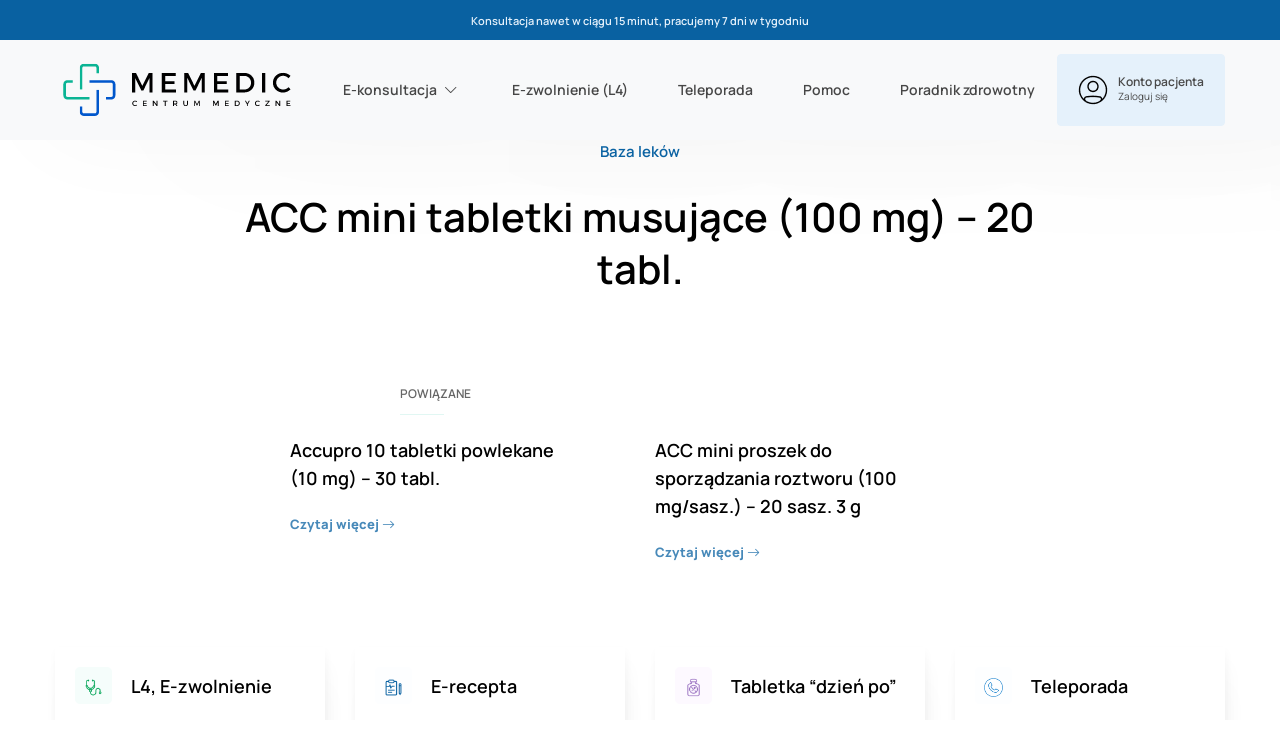

--- FILE ---
content_type: text/html; charset=UTF-8
request_url: https://memedic.pl/lek/acc-mini-tabletki-musujace-100-mg-20-tabl/
body_size: 16132
content:
<!DOCTYPE html><html lang="pl-PL"><head><meta charset="UTF-8"><meta name="viewport" content="width=device-width, initial-scale=1"><link rel="profile" href="https://gmpg.org/xfn/11"><meta name='robots' content='index, follow, max-image-preview:large, max-snippet:-1, max-video-preview:-1' /><style>img:is([sizes="auto" i],[sizes^="auto," i]){contain-intrinsic-size:3000px 1500px}</style> <script data-cfasync="false" data-pagespeed-no-defer>var gtm4wp_datalayer_name = "dataLayer";
	var dataLayer = dataLayer || [];
	const gtm4wp_use_sku_instead = false;
	const gtm4wp_currency = 'PLN';
	const gtm4wp_product_per_impression = 10;
	const gtm4wp_clear_ecommerce = false;</script> <title>ACC mini tabletki musujące (100 mg) - 20 tabl. - Recepta i L4 Online | Konsultacja nawet w 15 min</title><link rel="canonical" href="https://memedic.pl/lek/acc-mini-tabletki-musujace-100-mg-20-tabl/" /><meta property="og:locale" content="pl_PL" /><meta property="og:type" content="article" /><meta property="og:title" content="ACC mini tabletki musujące (100 mg) - 20 tabl. - Recepta i L4 Online | Konsultacja nawet w 15 min" /><meta property="og:url" content="https://memedic.pl/lek/acc-mini-tabletki-musujace-100-mg-20-tabl/" /><meta property="og:site_name" content="Recepta i L4 Online | Konsultacja nawet w 15 min" /><meta property="article:publisher" content="https://www.facebook.com/centrum.memedic/" /><meta property="og:image" content="https://memedic.pl/wp-content/uploads/2022/10/logo.png" /><meta property="og:image:width" content="241" /><meta property="og:image:height" content="55" /><meta property="og:image:type" content="image/png" /><meta name="twitter:card" content="summary_large_image" /> <script type="application/ld+json" class="yoast-schema-graph">{"@context":"https://schema.org","@graph":[{"@type":"TechArticle","@id":"https://memedic.pl/lek/acc-mini-tabletki-musujace-100-mg-20-tabl/#article","isPartOf":{"@id":"https://memedic.pl/lek/acc-mini-tabletki-musujace-100-mg-20-tabl/"},"author":{"name":"Michal Furman","@id":"https://memedic.pl/#/schema/person/8d4520bb68e015f4e473cf0aab999b8a"},"headline":"ACC mini tabletki musujące (100 mg) &#8211; 20 tabl.","datePublished":"2023-04-18T08:08:53+00:00","mainEntityOfPage":{"@id":"https://memedic.pl/lek/acc-mini-tabletki-musujace-100-mg-20-tabl/"},"wordCount":8,"commentCount":0,"publisher":{"@id":"https://memedic.pl/#organization"},"inLanguage":"pl-PL","description":"","articleBody":""},{"@type":"WebPage","@id":"https://memedic.pl/lek/acc-mini-tabletki-musujace-100-mg-20-tabl/","url":"https://memedic.pl/lek/acc-mini-tabletki-musujace-100-mg-20-tabl/","name":"ACC mini tabletki musujące (100 mg) - 20 tabl. - Recepta i L4 Online | Konsultacja nawet w 15 min","isPartOf":{"@id":"https://memedic.pl/#website"},"datePublished":"2023-04-18T08:08:53+00:00","breadcrumb":{"@id":"https://memedic.pl/lek/acc-mini-tabletki-musujace-100-mg-20-tabl/#breadcrumb"},"inLanguage":"pl-PL"},{"@type":"BreadcrumbList","@id":"https://memedic.pl/lek/acc-mini-tabletki-musujace-100-mg-20-tabl/#breadcrumb","itemListElement":[{"@type":"ListItem","position":1,"name":"Strona główna","item":"https://memedic.pl/"},{"@type":"ListItem","position":2,"name":"Leki","item":"https://memedic.pl/lek/"},{"@type":"ListItem","position":3,"name":"ACC mini tabletki musujące (100 mg) &#8211; 20 tabl."}]},{"@type":"WebSite","@id":"https://memedic.pl/#website","url":"https://memedic.pl/","name":"e-Konsultacje i L4 Online | Konsultacja nawet w 15 min","description":"E-konsultacje i E-zwolnienie L4 ➤ Wypełnij formularz, opłać zlecenie i czekaj na konsultację nawet w 5 minut ✓ Kolejna konsultacja 20 taniej% ?","publisher":{"@id":"https://memedic.pl/#organization"},"inLanguage":"pl-PL"},{"@type":"Organization","@id":"https://memedic.pl/#organization","name":"Centrum Medyczne MeMedic","url":"https://memedic.pl/","logo":{"@type":"ImageObject","inLanguage":"pl-PL","@id":"https://memedic.pl/#/schema/logo/image/","url":"https://memedic.pl/wp-content/uploads/2025/12/memedic_logo-1.svg","contentUrl":"https://memedic.pl/wp-content/uploads/2025/12/memedic_logo-1.svg","width":1440,"height":480,"caption":"Centrum Medyczne MeMedic"},"image":{"@id":"https://memedic.pl/#/schema/logo/image/"},"sameAs":["https://www.facebook.com/centrum.memedic/","https://www.instagram.com/memedic.pl/"]},{"@type":"Person","@id":"https://memedic.pl/#/schema/person/8d4520bb68e015f4e473cf0aab999b8a","name":"Michal Furman","image":{"@type":"ImageObject","inLanguage":"pl-PL","@id":"https://memedic.pl/#/schema/person/image/","url":"https://secure.gravatar.com/avatar/4120e0c6d929827542e5ea5cf431900a87e670908ef50e51cc7576da59eab55c?s=96&d=mm&r=g","contentUrl":"https://secure.gravatar.com/avatar/4120e0c6d929827542e5ea5cf431900a87e670908ef50e51cc7576da59eab55c?s=96&d=mm&r=g","caption":"Michal Furman"},"url":"https://memedic.pl/author/admin-test/"}]}</script> <link rel='dns-prefetch' href='//www.dwin1.com' /><link rel="alternate" type="application/rss+xml" title="Recepta i L4 Online | Konsultacja nawet w 15 min &raquo; Kanał z wpisami" href="https://memedic.pl/feed/" /><link data-optimized="1" rel='stylesheet' id='wp-block-library-css' href='https://memedic.pl/wp-content/litespeed/css/afbbb0ba08d6af43b540b2c2436c848b.css?ver=c848b' type='text/css' media='all' /><style id='classic-theme-styles-inline-css' type='text/css'>/*! This file is auto-generated */
.wp-block-button__link{color:#fff;background-color:#32373c;border-radius:9999px;box-shadow:none;text-decoration:none;padding:calc(.667em + 2px) calc(1.333em + 2px);font-size:1.125em}.wp-block-file__button{background:#32373c;color:#fff;text-decoration:none}</style><link data-optimized="1" rel='stylesheet' id='wp-bootstrap-blocks-styles-css' href='https://memedic.pl/wp-content/litespeed/css/deac0180b908ff2a46aca542a2662020.css?ver=62020' type='text/css' media='all' /><style id='global-styles-inline-css' type='text/css'>:root{--wp--preset--aspect-ratio--square:1;--wp--preset--aspect-ratio--4-3:4/3;--wp--preset--aspect-ratio--3-4:3/4;--wp--preset--aspect-ratio--3-2:3/2;--wp--preset--aspect-ratio--2-3:2/3;--wp--preset--aspect-ratio--16-9:16/9;--wp--preset--aspect-ratio--9-16:9/16;--wp--preset--color--black:#000000;--wp--preset--color--cyan-bluish-gray:#abb8c3;--wp--preset--color--white:#ffffff;--wp--preset--color--pale-pink:#f78da7;--wp--preset--color--vivid-red:#cf2e2e;--wp--preset--color--luminous-vivid-orange:#ff6900;--wp--preset--color--luminous-vivid-amber:#fcb900;--wp--preset--color--light-green-cyan:#7bdcb5;--wp--preset--color--vivid-green-cyan:#00d084;--wp--preset--color--pale-cyan-blue:#8ed1fc;--wp--preset--color--vivid-cyan-blue:#0693e3;--wp--preset--color--vivid-purple:#9b51e0;--wp--preset--gradient--vivid-cyan-blue-to-vivid-purple:linear-gradient(135deg,rgba(6,147,227,1) 0%,rgb(155,81,224) 100%);--wp--preset--gradient--light-green-cyan-to-vivid-green-cyan:linear-gradient(135deg,rgb(122,220,180) 0%,rgb(0,208,130) 100%);--wp--preset--gradient--luminous-vivid-amber-to-luminous-vivid-orange:linear-gradient(135deg,rgba(252,185,0,1) 0%,rgba(255,105,0,1) 100%);--wp--preset--gradient--luminous-vivid-orange-to-vivid-red:linear-gradient(135deg,rgba(255,105,0,1) 0%,rgb(207,46,46) 100%);--wp--preset--gradient--very-light-gray-to-cyan-bluish-gray:linear-gradient(135deg,rgb(238,238,238) 0%,rgb(169,184,195) 100%);--wp--preset--gradient--cool-to-warm-spectrum:linear-gradient(135deg,rgb(74,234,220) 0%,rgb(151,120,209) 20%,rgb(207,42,186) 40%,rgb(238,44,130) 60%,rgb(251,105,98) 80%,rgb(254,248,76) 100%);--wp--preset--gradient--blush-light-purple:linear-gradient(135deg,rgb(255,206,236) 0%,rgb(152,150,240) 100%);--wp--preset--gradient--blush-bordeaux:linear-gradient(135deg,rgb(254,205,165) 0%,rgb(254,45,45) 50%,rgb(107,0,62) 100%);--wp--preset--gradient--luminous-dusk:linear-gradient(135deg,rgb(255,203,112) 0%,rgb(199,81,192) 50%,rgb(65,88,208) 100%);--wp--preset--gradient--pale-ocean:linear-gradient(135deg,rgb(255,245,203) 0%,rgb(182,227,212) 50%,rgb(51,167,181) 100%);--wp--preset--gradient--electric-grass:linear-gradient(135deg,rgb(202,248,128) 0%,rgb(113,206,126) 100%);--wp--preset--gradient--midnight:linear-gradient(135deg,rgb(2,3,129) 0%,rgb(40,116,252) 100%);--wp--preset--font-size--small:13px;--wp--preset--font-size--medium:20px;--wp--preset--font-size--large:36px;--wp--preset--font-size--x-large:42px;--wp--preset--spacing--20:0.44rem;--wp--preset--spacing--30:0.67rem;--wp--preset--spacing--40:1rem;--wp--preset--spacing--50:1.5rem;--wp--preset--spacing--60:2.25rem;--wp--preset--spacing--70:3.38rem;--wp--preset--spacing--80:5.06rem;--wp--preset--shadow--natural:6px 6px 9px rgba(0, 0, 0, 0.2);--wp--preset--shadow--deep:12px 12px 50px rgba(0, 0, 0, 0.4);--wp--preset--shadow--sharp:6px 6px 0px rgba(0, 0, 0, 0.2);--wp--preset--shadow--outlined:6px 6px 0px -3px rgba(255, 255, 255, 1), 6px 6px rgba(0, 0, 0, 1);--wp--preset--shadow--crisp:6px 6px 0px rgba(0, 0, 0, 1)}:where(.is-layout-flex){gap:.5em}:where(.is-layout-grid){gap:.5em}body .is-layout-flex{display:flex}.is-layout-flex{flex-wrap:wrap;align-items:center}.is-layout-flex>:is(*,div){margin:0}body .is-layout-grid{display:grid}.is-layout-grid>:is(*,div){margin:0}:where(.wp-block-columns.is-layout-flex){gap:2em}:where(.wp-block-columns.is-layout-grid){gap:2em}:where(.wp-block-post-template.is-layout-flex){gap:1.25em}:where(.wp-block-post-template.is-layout-grid){gap:1.25em}.has-black-color{color:var(--wp--preset--color--black)!important}.has-cyan-bluish-gray-color{color:var(--wp--preset--color--cyan-bluish-gray)!important}.has-white-color{color:var(--wp--preset--color--white)!important}.has-pale-pink-color{color:var(--wp--preset--color--pale-pink)!important}.has-vivid-red-color{color:var(--wp--preset--color--vivid-red)!important}.has-luminous-vivid-orange-color{color:var(--wp--preset--color--luminous-vivid-orange)!important}.has-luminous-vivid-amber-color{color:var(--wp--preset--color--luminous-vivid-amber)!important}.has-light-green-cyan-color{color:var(--wp--preset--color--light-green-cyan)!important}.has-vivid-green-cyan-color{color:var(--wp--preset--color--vivid-green-cyan)!important}.has-pale-cyan-blue-color{color:var(--wp--preset--color--pale-cyan-blue)!important}.has-vivid-cyan-blue-color{color:var(--wp--preset--color--vivid-cyan-blue)!important}.has-vivid-purple-color{color:var(--wp--preset--color--vivid-purple)!important}.has-black-background-color{background-color:var(--wp--preset--color--black)!important}.has-cyan-bluish-gray-background-color{background-color:var(--wp--preset--color--cyan-bluish-gray)!important}.has-white-background-color{background-color:var(--wp--preset--color--white)!important}.has-pale-pink-background-color{background-color:var(--wp--preset--color--pale-pink)!important}.has-vivid-red-background-color{background-color:var(--wp--preset--color--vivid-red)!important}.has-luminous-vivid-orange-background-color{background-color:var(--wp--preset--color--luminous-vivid-orange)!important}.has-luminous-vivid-amber-background-color{background-color:var(--wp--preset--color--luminous-vivid-amber)!important}.has-light-green-cyan-background-color{background-color:var(--wp--preset--color--light-green-cyan)!important}.has-vivid-green-cyan-background-color{background-color:var(--wp--preset--color--vivid-green-cyan)!important}.has-pale-cyan-blue-background-color{background-color:var(--wp--preset--color--pale-cyan-blue)!important}.has-vivid-cyan-blue-background-color{background-color:var(--wp--preset--color--vivid-cyan-blue)!important}.has-vivid-purple-background-color{background-color:var(--wp--preset--color--vivid-purple)!important}.has-black-border-color{border-color:var(--wp--preset--color--black)!important}.has-cyan-bluish-gray-border-color{border-color:var(--wp--preset--color--cyan-bluish-gray)!important}.has-white-border-color{border-color:var(--wp--preset--color--white)!important}.has-pale-pink-border-color{border-color:var(--wp--preset--color--pale-pink)!important}.has-vivid-red-border-color{border-color:var(--wp--preset--color--vivid-red)!important}.has-luminous-vivid-orange-border-color{border-color:var(--wp--preset--color--luminous-vivid-orange)!important}.has-luminous-vivid-amber-border-color{border-color:var(--wp--preset--color--luminous-vivid-amber)!important}.has-light-green-cyan-border-color{border-color:var(--wp--preset--color--light-green-cyan)!important}.has-vivid-green-cyan-border-color{border-color:var(--wp--preset--color--vivid-green-cyan)!important}.has-pale-cyan-blue-border-color{border-color:var(--wp--preset--color--pale-cyan-blue)!important}.has-vivid-cyan-blue-border-color{border-color:var(--wp--preset--color--vivid-cyan-blue)!important}.has-vivid-purple-border-color{border-color:var(--wp--preset--color--vivid-purple)!important}.has-vivid-cyan-blue-to-vivid-purple-gradient-background{background:var(--wp--preset--gradient--vivid-cyan-blue-to-vivid-purple)!important}.has-light-green-cyan-to-vivid-green-cyan-gradient-background{background:var(--wp--preset--gradient--light-green-cyan-to-vivid-green-cyan)!important}.has-luminous-vivid-amber-to-luminous-vivid-orange-gradient-background{background:var(--wp--preset--gradient--luminous-vivid-amber-to-luminous-vivid-orange)!important}.has-luminous-vivid-orange-to-vivid-red-gradient-background{background:var(--wp--preset--gradient--luminous-vivid-orange-to-vivid-red)!important}.has-very-light-gray-to-cyan-bluish-gray-gradient-background{background:var(--wp--preset--gradient--very-light-gray-to-cyan-bluish-gray)!important}.has-cool-to-warm-spectrum-gradient-background{background:var(--wp--preset--gradient--cool-to-warm-spectrum)!important}.has-blush-light-purple-gradient-background{background:var(--wp--preset--gradient--blush-light-purple)!important}.has-blush-bordeaux-gradient-background{background:var(--wp--preset--gradient--blush-bordeaux)!important}.has-luminous-dusk-gradient-background{background:var(--wp--preset--gradient--luminous-dusk)!important}.has-pale-ocean-gradient-background{background:var(--wp--preset--gradient--pale-ocean)!important}.has-electric-grass-gradient-background{background:var(--wp--preset--gradient--electric-grass)!important}.has-midnight-gradient-background{background:var(--wp--preset--gradient--midnight)!important}.has-small-font-size{font-size:var(--wp--preset--font-size--small)!important}.has-medium-font-size{font-size:var(--wp--preset--font-size--medium)!important}.has-large-font-size{font-size:var(--wp--preset--font-size--large)!important}.has-x-large-font-size{font-size:var(--wp--preset--font-size--x-large)!important}:where(.wp-block-post-template.is-layout-flex){gap:1.25em}:where(.wp-block-post-template.is-layout-grid){gap:1.25em}:where(.wp-block-columns.is-layout-flex){gap:2em}:where(.wp-block-columns.is-layout-grid){gap:2em}:root :where(.wp-block-pullquote){font-size:1.5em;line-height:1.6}</style><link data-optimized="1" rel='stylesheet' id='woocommerce-layout-css' href='https://memedic.pl/wp-content/litespeed/css/27f5a4dba88cda1ea5b10dc76a1755d3.css?ver=755d3' type='text/css' media='all' /><link data-optimized="1" rel='stylesheet' id='woocommerce-smallscreen-css' href='https://memedic.pl/wp-content/litespeed/css/90b5dbdc110e919e100031656738d45a.css?ver=8d45a' type='text/css' media='only screen and (max-width: 768px)' /><link data-optimized="1" rel='stylesheet' id='woocommerce-general-css' href='https://memedic.pl/wp-content/litespeed/css/4357ed786b5bb85b3a753b2cdc78c96a.css?ver=8c96a' type='text/css' media='all' /><style id='woocommerce-inline-inline-css' type='text/css'>.woocommerce form .form-row .required{visibility:visible}</style><link data-optimized="1" rel='stylesheet' id='related-styles-css' href='https://memedic.pl/wp-content/litespeed/css/cedd5d05fcec375d9f0d52a4e4cf5d7b.css?ver=f5d7b' type='text/css' media='all' /><link data-optimized="1" rel='stylesheet' id='brands-styles-css' href='https://memedic.pl/wp-content/litespeed/css/6e7470564c3c3b91ca1d9a3279a3970b.css?ver=3970b' type='text/css' media='all' /><link data-optimized="1" rel='stylesheet' id='bootstrap-icons-cdn-css' href='https://memedic.pl/wp-content/litespeed/css/85b79fbe9142f871d7fc2ed837b323fc.css?ver=323fc' type='text/css' media='all' /><link data-optimized="1" rel='stylesheet' id='manrope-font-css' href='https://memedic.pl/wp-content/litespeed/css/70fa8019515975ed0813c8d1cd8dde85.css?ver=dde85' type='text/css' media='all' /><link data-optimized="1" rel='stylesheet' id='inter-font-css' href='https://memedic.pl/wp-content/litespeed/css/851f8a8e30087b0e665bc0718eeb01db.css?ver=b01db' type='text/css' media='all' /><link data-optimized="1" rel='stylesheet' id='poppins-font-css' href='https://memedic.pl/wp-content/litespeed/css/974761d91749fbb9940e14855861199d.css?ver=1199d' type='text/css' media='all' /><link data-optimized="1" rel='stylesheet' id='jquery-ui-smoothness-css' href='https://memedic.pl/wp-content/litespeed/css/5775fb0de13c2d1d4d50b8d0573f526d.css?ver=f526d' type='text/css' media='all' /><link data-optimized="1" rel='stylesheet' id='mem-style-css' href='https://memedic.pl/wp-content/litespeed/css/b951142a99b858287160c9bf750f02f4.css?ver=f02f4' type='text/css' media='all' /><link data-optimized="1" rel='stylesheet' id='payu-gateway-css' href='https://memedic.pl/wp-content/litespeed/css/ae2a90e6a318ea081734fc4aaebcbf56.css?ver=cbf56' type='text/css' media='all' /> <script type="text/javascript" src="https://memedic.pl/wp-includes/js/jquery/jquery.min.js" id="jquery-core-js"></script> <script data-optimized="1" type="text/javascript" src="https://memedic.pl/wp-content/litespeed/js/8b354a05dd4ee4d0dbdcbea164e80df2.js?ver=80df2" id="jquery-migrate-js"></script> <script data-optimized="1" type="text/javascript" src="https://memedic.pl/wp-content/litespeed/js/8e876d85bfa257ade474b0990445771a.js?ver=5771a" id="jquery-blockui-js" defer="defer" data-wp-strategy="defer"></script> <script data-optimized="1" type="text/javascript" src="https://memedic.pl/wp-content/litespeed/js/85eeaa42ee846a84c9d157c2915a8d47.js?ver=a8d47" id="js-cookie-js" defer="defer" data-wp-strategy="defer"></script> <script type="text/javascript" id="woocommerce-js-extra">/*  */
var woocommerce_params = {"ajax_url":"\/wp-admin\/admin-ajax.php","wc_ajax_url":"\/?wc-ajax=%%endpoint%%","i18n_password_show":"Show password","i18n_password_hide":"Hide password"};
/*  */</script> <script data-optimized="1" type="text/javascript" src="https://memedic.pl/wp-content/litespeed/js/3bfe1c7cfd1d6a4adad68831c5de999f.js?ver=e999f" id="woocommerce-js" defer="defer" data-wp-strategy="defer"></script> <script type="text/javascript" id="woo-ml-public-script-js-extra">/*  */
var woo_ml_public_post = {"ajax_url":"https:\/\/memedic.pl\/wp-admin\/admin-ajax.php","language":"pl_PL","checkbox_settings":{"enabled":"yes","label":"Yes, I want to receive your newsletter.","preselect":"yes","hidden":"yes"}};
/*  */</script> <script data-optimized="1" type="text/javascript" src="https://memedic.pl/wp-content/litespeed/js/3f9b70a90246ca891359e1583333311f.js?ver=3311f" id="woo-ml-public-script-js"></script> <link rel="https://api.w.org/" href="https://memedic.pl/wp-json/" /><link rel="alternate" title="JSON" type="application/json" href="https://memedic.pl/wp-json/wp/v2/lek/14135" /><link rel="alternate" title="oEmbed (JSON)" type="application/json+oembed" href="https://memedic.pl/wp-json/oembed/1.0/embed?url=https%3A%2F%2Fmemedic.pl%2Flek%2Facc-mini-tabletki-musujace-100-mg-20-tabl%2F" /><link rel="alternate" title="oEmbed (XML)" type="text/xml+oembed" href="https://memedic.pl/wp-json/oembed/1.0/embed?url=https%3A%2F%2Fmemedic.pl%2Flek%2Facc-mini-tabletki-musujace-100-mg-20-tabl%2F&#038;format=xml" /> <script data-cfasync="false" data-pagespeed-no-defer>var dataLayer_content = {"pagePostType":"lek","pagePostType2":"single-lek","pagePostAuthor":"Michal Furman"};
	dataLayer.push( dataLayer_content );</script> <script data-cfasync="false" data-pagespeed-no-defer>console.warn && console.warn("[GTM4WP] Google Tag Manager container code placement set to OFF !!!");
	console.warn && console.warn("[GTM4WP] Data layer codes are active but GTM container must be loaded using custom coding !!!");</script>          <script>(function (w, d, e, u, f, l, n) {
                w[f] = w[f] || function () {
                    (w[f].q = w[f].q || [])
                        .push(arguments);
                }, l = d.createElement(e), l.async = 1, l.src = u,
                    n = d.getElementsByTagName(e)[0], n.parentNode.insertBefore(l, n);
            })
            (window, document, 'script', 'https://assets.mailerlite.com/js/universal.js', 'ml');
            ml('account', '836644');
            ml('enablePopups', false);</script>  <script>( function() {
				window.onpageshow = function( event ) {
					// Defined window.wpforms means that a form exists on a page.
					// If so and back/forward button has been clicked,
					// force reload a page to prevent the submit button state stuck.
					if ( typeof window.wpforms !== 'undefined' && event.persisted ) {
						window.location.reload();
					}
				};
			}() );</script> <link rel="pingback" href="https://memedic.pl/xmlrpc.php">	<noscript><style>.woocommerce-product-gallery{ opacity: 1 !important; }</style></noscript>
 <script>(function(w,d,s,l,i){w[l]=w[l]||[];w[l].push({'gtm.start':
new Date().getTime(),event:'gtm.js'});var f=d.getElementsByTagName(s)[0],
j=d.createElement(s),dl=l!='dataLayer'?'&l='+l:'';j.async=true;j.src=
'https://www.googletagmanager.com/gtm.js?id='+i+dl;f.parentNode.insertBefore(j,f);
})(window,document,'script','dataLayer','GTM-5TT64GS');</script> <link rel="icon" href="https://memedic.pl/wp-content/uploads/2025/12/cropped-fav_memedic-32x32.png" sizes="32x32" /><link rel="icon" href="https://memedic.pl/wp-content/uploads/2025/12/cropped-fav_memedic-192x192.png" sizes="192x192" /><link rel="apple-touch-icon" href="https://memedic.pl/wp-content/uploads/2025/12/cropped-fav_memedic-180x180.png" /><meta name="msapplication-TileImage" content="https://memedic.pl/wp-content/uploads/2025/12/cropped-fav_memedic-270x270.png" /><style type="text/css" id="wp-custom-css">@media (min-width:1200px){.col-xl-12{-ms-flex:0 0 100%;flex:0 0 70%;max-width:100%;margin:0 auto}}.taxonomy-baza_lekow .mem-taxonomy-baza_lekow-terms .card .card-block .post-thumbnail .thumbnail{max-height:100%}.accordion_layout .card .card-header .btn h2{width:100%;text-align:left;font-family:"Manrope";font-style:normal;font-weight:600;font-size:15px;line-height:20px;-ms-flex-align:center;align-items:center;color:#000;outline:0;border:0;box-shadow:none;position:relative;padding:0 calc(100% - 460px) 0 0;margin-bottom:0}.woocommerce .order-type input[type=radio]+label{padding-left:30px}.woocommerce .order-type input[type=radio]:checked+label:before,.woocommerce .order-type input[type=radio]+label:before{left:0;width:22px;height:22px;top:-1px}.woocommerce .order-type input[type=radio]:checked+label:after{width:10px;height:10px;left:6px;top:5px}.mem-header-minimal{background:#fff;border-bottom:1px solid #e6e6e6;position:sticky;top:0;z-index:9999}.mem-header-minimal .custom-logo{max-height:46px;width:auto}.mem-header-minimal .custom-logo{max-height:72px}.mem-minimal-header{position:relative;display:flex;align-items:center;justify-content:center}.mem-back-minimal{position:absolute;left:0;top:50%;transform:translateY(-50%)}.mem-back-btn{display:inline-flex;align-items:center;gap:6px;background:none;border:none;padding:0;cursor:pointer;font:inherit;color:#000;font-size:16px;line-height:1;font-weight:600}.mem-back-btn:hover{opacity:.65}@media (max-width:768px){.mem-back-btn .text-label{display:none}.mem-back-btn{font-size:26px;padding-left:.35em}}body.woocommerce .product-pre-form .mem-section-image-with-text .text-column{display:flex;flex-wrap:wrap;gap:10px}body.woocommerce .product-pre-form .mem-section-image-with-text .text-column div.textbox{padding:30px;background-color:#f8f9fa;border-radius:15px;width:100%}body.woocommerce .product-pre-form .mem-section-image-with-text .row{align-items:center}header .custom-logo-link img{max-width:250px}.product-pre-form .textbox{display:flex;align-items:flex-start;gap:12px}.product-pre-form .textbox .bi{flex:0 0 auto;font-size:20px;line-height:1;margin-top:2px}.product-pre-form .textbox span{display:block}.product-pre-form.textbox .bi{width:22px;text-align:center}</style><style id="wpforms-css-vars-root">:root{--wpforms-field-border-radius:3px;--wpforms-field-border-style:solid;--wpforms-field-border-size:1px;--wpforms-field-background-color:#ffffff;--wpforms-field-border-color:rgba( 0, 0, 0, 0.25 );--wpforms-field-border-color-spare:rgba( 0, 0, 0, 0.25 );--wpforms-field-text-color:rgba( 0, 0, 0, 0.7 );--wpforms-field-menu-color:#ffffff;--wpforms-label-color:rgba( 0, 0, 0, 0.85 );--wpforms-label-sublabel-color:rgba( 0, 0, 0, 0.55 );--wpforms-label-error-color:#d63637;--wpforms-button-border-radius:3px;--wpforms-button-border-style:none;--wpforms-button-border-size:1px;--wpforms-button-background-color:#066aab;--wpforms-button-border-color:#066aab;--wpforms-button-text-color:#ffffff;--wpforms-page-break-color:#066aab;--wpforms-background-image:none;--wpforms-background-position:center center;--wpforms-background-repeat:no-repeat;--wpforms-background-size:cover;--wpforms-background-width:100px;--wpforms-background-height:100px;--wpforms-background-color:rgba( 0, 0, 0, 0 );--wpforms-background-url:none;--wpforms-container-padding:0px;--wpforms-container-border-style:none;--wpforms-container-border-width:1px;--wpforms-container-border-color:#000000;--wpforms-container-border-radius:3px;--wpforms-field-size-input-height:43px;--wpforms-field-size-input-spacing:15px;--wpforms-field-size-font-size:16px;--wpforms-field-size-line-height:19px;--wpforms-field-size-padding-h:14px;--wpforms-field-size-checkbox-size:16px;--wpforms-field-size-sublabel-spacing:5px;--wpforms-field-size-icon-size:1;--wpforms-label-size-font-size:16px;--wpforms-label-size-line-height:19px;--wpforms-label-size-sublabel-font-size:14px;--wpforms-label-size-sublabel-line-height:17px;--wpforms-button-size-font-size:17px;--wpforms-button-size-height:41px;--wpforms-button-size-padding-h:15px;--wpforms-button-size-margin-top:10px;--wpforms-container-shadow-size-box-shadow:none}</style></head><body data-rsssl=1 class="wp-singular lek-template-default single single-lek postid-14135 wp-custom-logo wp-embed-responsive wp-theme-memedic theme-memedic woocommerce-no-js group-blog"><div id="mem-wrapper"><header id="mem-header" class="mem-header" role="banner"><div id="mem-header-topbar" class="mem-header-topbar"><div class="container"><div class="col-lg-12"><div class="col-lg-12"><p>Konsultacja nawet w ciągu 15 minut, pracujemy 7 dni w tygodniu</p></div><div class="col-lg-12"><p class="mem-header-topbar_mob"><strong>Konsultacja nawet w ciągu 15 minut</strong></p></div></div></div></div><nav class="navbar navbar-expand-lg navbar-light bg-light"><div class="container"><div class="navbar-brand mb-0"><a data-no-lazy="1" href="https://memedic.pl/" rel="home"><a href="https://memedic.pl/" class="custom-logo-link" rel="home"><img data-lazyloaded="1" src="[data-uri]" data-src="https://memedic.pl/wp-content/uploads/2025/12/memedic_logo-1.svg" class="custom-logo" alt="Recepta i L4 Online | Konsultacja nawet w 15 min" decoding="async" /></a></a></div>
<button class="navbar-toggler navbar-toggler-right" type="button" data-toggle="collapse" data-target="#navbarNav" aria-controls="navbarNav" aria-expanded="false" aria-label="Toggle navigation">
<span class="navbar-toggler-icon"></span>
</button><div class="collapse navbar-collapse justify-content-center" id="navbarNav"><ul id="menu-menu-glowne" class="navbar-nav"><li id="menu-item-279" class="menu-item menu-item-type-post_type menu-item-object-product menu-item-has-children dropdown menu-item-279 nav-item"><a href="https://memedic.pl/konsultacja/e-recepta/" class="nav-link dropdown-toggle" id="navbarDropdownMenuLink" data-toggle="dropdown" aria-haspopup="true" aria-expanded="false">E-konsultacja</a><ul class="dropdown-menu"><li id="menu-item-3637" class="menu-item menu-item-type-post_type menu-item-object-product menu-item-3637 nav-item"><a class="dropdown-item" href="https://memedic.pl/konsultacja/e-recepta/"class="nav-link"> E-recepta online</a></li><li id="menu-item-3636" class="menu-item menu-item-type-post_type menu-item-object-product menu-item-3636 nav-item"><a class="dropdown-item" href="https://memedic.pl/konsultacja/tabletka-dzien-po/"class="nav-link"> Tabletka dzień po</a></li><li id="menu-item-3635" class="menu-item menu-item-type-post_type menu-item-object-product menu-item-3635 nav-item"><a class="dropdown-item" href="https://memedic.pl/konsultacja/antykoncepcja/"class="nav-link"> Antykoncepcja</a></li><li id="menu-item-182985" class="menu-item menu-item-type-custom menu-item-object-custom menu-item-182985 nav-item"><a class="dropdown-item" href="https://memedic.pl/konsultacja/e-skierowanie/"class="nav-link"> E-skierowanie</a></li></ul></li><li id="menu-item-79790" class="menu-item menu-item-type-custom menu-item-object-custom menu-item-79790 nav-item"><a href="https://memedic.pl/konsultacja/e-zwolnienie/"class="nav-link">E-zwolnienie (L4)</a></li><li id="menu-item-166008" class="menu-item menu-item-type-custom menu-item-object-custom menu-item-166008 nav-item"><a href="https://memedic.pl/konsultacja/teleporada/"class="nav-link">Teleporada</a></li><li id="menu-item-276" class="menu-item menu-item-type-post_type menu-item-object-page menu-item-276 nav-item"><a href="https://memedic.pl/pomoc-faq/"class="nav-link">Pomoc</a></li><li id="menu-item-185177" class="menu-item menu-item-type-custom menu-item-object-custom menu-item-185177 nav-item"><a href="https://memedic.pl/blog/"class="nav-link">Poradnik zdrowotny</a></li></ul></div>
<a class="btn btn-mem-info-lighter btn_myaccount" href="https://memedic.pl/moje-konto/" role="button"><div class="row no-gutters"><div class="col-auto">
<img alt="moje konto" src="https://memedic.pl/wp-content/themes/memedic/img/icon_person.png" width="30" height="30"></div><div class="col ">
<strong>Konto pacjenta</strong>
<span>Zaloguj się</span></div></div>
</a></div></nav></header><div id="primary" class="content-area"><main id="main" class="site-main" role="main"><article id="post-14135" class="container post-14135 lek type-lek status-publish hentry"><div class="row"><header class="entry-header col-12 col-md-12 col-lg-12 col-xl-12"><nav aria-label="breadcrumb" class="w-100 text-center"><ol class="breadcrumb"><li class="breadcrumb-item"><a href="/baza_lekow/">Baza leków</a></li></ol></nav><h1 class="entry-title text-center">ACC mini tabletki musujące (100 mg) &#8211; 20 tabl.</h1></header><div class="entry-meta col-12 col-md-12 col-lg-12 col-xl-12"></div><div class="entry-content"></div></div></article><section class="mem-lek-related-posts"><div class="row"><div class="col-12 col-md-12 col-lg-12 col-xl-12"><h5 class="related_posts_title">Powiązane</h5></div><div class="col-12 col-md-6 col-lg-6 col-xl-6"><div class="card"><div class="card-body"><div class="card-block">
<a href="https://memedic.pl/lek/accupro-10-tabletki-powlekane-10-mg-30-tabl/"><h4 class="card-title">Accupro 10 tabletki powlekane (10 mg) &#8211; 30 tabl.</h4>
</a>
<a href="https://memedic.pl/lek/accupro-10-tabletki-powlekane-10-mg-30-tabl/" class="related_posts_link">Czytaj więcej <i class="bi bi-arrow-right"></i></a></div></div></div></div><div class="col-12 col-md-6 col-lg-6 col-xl-6"><div class="card"><div class="card-body"><div class="card-block">
<a href="https://memedic.pl/lek/acc-mini-proszek-do-sporzadzania-roztworu-100-mg-sasz-20-sasz-3-g/"><h4 class="card-title">ACC mini proszek do sporządzania roztworu (100 mg/sasz.) &#8211; 20 sasz. 3 g</h4>
</a>
<a href="https://memedic.pl/lek/acc-mini-proszek-do-sporzadzania-roztworu-100-mg-sasz-20-sasz-3-g/" class="related_posts_link">Czytaj więcej <i class="bi bi-arrow-right"></i></a></div></div></div></div></div></section><aside id="mem-lek-footer" class="widget-area" role="complementary"><div class="container-fluid mem-block-offer"><div class="row"><div class="container mem-block-offer-cards mt-0"><div class="row"><div class="col-12 col-sm-6 col-md-6 col-lg-3 col-xl-3">
<a href="https://memedic.pl/konsultacja/e-zwolnienie/" target="_self" class="card"><div class="card-body"><h2 class="card-title"><div class="bg-success">
<img decoding="async" alt="E-zwolnienie (L4)" src="https://memedic.pl/wp-content/uploads/2022/10/healthicons_stethoscope-outline.png" width="36" height="36"/></div>
L4, E-zwolnienie</h2><p class="card-text">Skonsultuj się z lekarzem i uzyskaj elektroniczne zwolnienie lekarskie (e-ZLA)</p><div class="btn btn-mem-tertiary" role="button">Zamów konsultacje <i class="bi bi-arrow-right"></i></div></div>
</a></div><div class="col-12 col-sm-6 col-md-6 col-lg-3 col-xl-3">
<a href="https://memedic.pl/konsultacja/e-recepta/" target="_self" class="card"><div class="card-body"><h2 class="card-title"><div class="bg-info">
<img decoding="async" alt="E-recepta" src="https://memedic.pl/wp-content/uploads/2022/10/healthicons_cardiogram-e-outline.png" width="35" height="35"/></div>
E-recepta</h2><p class="card-text">Wybierz leki, uzupełnij wywiad, skonsultuj z lekarzem i otrzymaj kod sms nawet w 5 minut</p><div class="btn btn-primary" role="button">Wypełnij formularz <i class="bi bi-arrow-right"></i></div></div>
</a></div><div class="col-12 col-sm-6 col-md-6 col-lg-3 col-xl-3">
<a href="https://memedic.pl/konsultacja/tabletka-dzien-po/" target="_self" class="card"><div class="card-body"><h2 class="card-title"><div class="bg-warning">
<img data-lazyloaded="1" src="[data-uri]" decoding="async" alt="Tabletka “dzień po”" data-src="https://memedic.pl/wp-content/uploads/2022/10/healthicons_contraceptive-injection-outline.png" width="34" height="34"/></div>
Tabletka “dzień po”</h2><p class="card-text">Uzupełnij dane i zamów konsultacje lekarskie. Otrzymaj kod SMS na antykoncepcję awaryjną</p><div class="btn btn-outline-primary" role="button">Zamów teraz <i class="bi bi-arrow-right"></i></div></div>
</a></div><div class="col-12 col-sm-6 col-md-6 col-lg-3 col-xl-3">
<a href="https://memedic.pl/konsultacja/teleporada/" target="_self" class="card"><div class="card-body"><h2 class="card-title"><div class="bg-info">
<img data-lazyloaded="1" src="[data-uri]" decoding="async" alt="Teleporada" data-src="https://memedic.pl/wp-content/uploads/2024/07/Projekt-bez-nazwy.png" width="40" height="40"/></div>
Teleporada</h2><p class="card-text">Umów się na konsultację lekarską, aby otrzymać: diagnozę, zalecenia, e-Receptę lub e-Zwolnienie.</p><div class="btn btn-outline-primary" role="button">Zamów teraz <i class="bi bi-arrow-right"></i></div></div>
</a></div></div></div></div></div><div class="wp-bootstrap-blocks-container container mb-2"></div></aside></main></div><footer id="mem-footer-wrapper" class="mem-footer-wrapper" role="contentinfo"><div class="mem-footer-top"><div class="container"><div class="row"><div class="col-lg-12"><div class="card mem-banner" style="background-image:url(https://memedic.pl/wp-content/uploads/2024/07/Konsultacje-online-memedic-scaled-e1721308169893.webp);"><div class="card-body"><h3>Zam&oacute;w e-receptę błyskawicznie przez Internet</h3><p>Uzupełnij wywiad medyczny, podaj swoje dane i otrzymaj kod SMS nawet w 15 minut</p><h4>59 zł</h4><p><a class="btn btn-primary" role="button" href="../konsultacja/e-recepta/">Zam&oacute;w </a></p></div></div></div></div></div></div><div class="mem-footer-top"><div class="container"><div class="row"><div class="col-12 col-md-3 col-lg-3 col-xl-3 footer_info"><figure class="wp-block-image size-full"><img data-lazyloaded="1" src="[data-uri]" decoding="async" width="241" height="55" data-src="https://memedic.pl/wp-content/uploads/2022/10/logo.png" alt="Centrum Medyczne MeMedic LOGO" class="wp-image-27"/></figure><p>Podmiot leczniczy wpisany do Rejestru podmiotów wykonujących działalność leczniczą pod numerem: 000000256462</p><p class="mem-btn-link-arrow"><a href="https://memedic.pl/o-nas/" data-type="page" data-id="3586">Więcej o nas</a></p><ul class="wp-block-social-links is-style-logos-only is-nowrap is-layout-flex wp-container-core-social-links-is-layout-ad2f72ca wp-block-social-links-is-layout-flex"><li class="wp-social-link wp-social-link-facebook  wp-block-social-link"><a href="https://www.facebook.com/centrum.memedic/" class="wp-block-social-link-anchor"><svg width="24" height="24" viewBox="0 0 24 24" version="1.1" xmlns="http://www.w3.org/2000/svg" aria-hidden="true" focusable="false"><path d="M12 2C6.5 2 2 6.5 2 12c0 5 3.7 9.1 8.4 9.9v-7H7.9V12h2.5V9.8c0-2.5 1.5-3.9 3.8-3.9 1.1 0 2.2.2 2.2.2v2.5h-1.3c-1.2 0-1.6.8-1.6 1.6V12h2.8l-.4 2.9h-2.3v7C18.3 21.1 22 17 22 12c0-5.5-4.5-10-10-10z"></path></svg><span class="wp-block-social-link-label screen-reader-text">Facebook</span></a></li><li class="wp-social-link wp-social-link-instagram  wp-block-social-link"><a href="https://www.instagram.com/memedic.pl/" class="wp-block-social-link-anchor"><svg width="24" height="24" viewBox="0 0 24 24" version="1.1" xmlns="http://www.w3.org/2000/svg" aria-hidden="true" focusable="false"><path d="M12,4.622c2.403,0,2.688,0.009,3.637,0.052c0.877,0.04,1.354,0.187,1.671,0.31c0.42,0.163,0.72,0.358,1.035,0.673 c0.315,0.315,0.51,0.615,0.673,1.035c0.123,0.317,0.27,0.794,0.31,1.671c0.043,0.949,0.052,1.234,0.052,3.637 s-0.009,2.688-0.052,3.637c-0.04,0.877-0.187,1.354-0.31,1.671c-0.163,0.42-0.358,0.72-0.673,1.035 c-0.315,0.315-0.615,0.51-1.035,0.673c-0.317,0.123-0.794,0.27-1.671,0.31c-0.949,0.043-1.233,0.052-3.637,0.052 s-2.688-0.009-3.637-0.052c-0.877-0.04-1.354-0.187-1.671-0.31c-0.42-0.163-0.72-0.358-1.035-0.673 c-0.315-0.315-0.51-0.615-0.673-1.035c-0.123-0.317-0.27-0.794-0.31-1.671C4.631,14.688,4.622,14.403,4.622,12 s0.009-2.688,0.052-3.637c0.04-0.877,0.187-1.354,0.31-1.671c0.163-0.42,0.358-0.72,0.673-1.035 c0.315-0.315,0.615-0.51,1.035-0.673c0.317-0.123,0.794-0.27,1.671-0.31C9.312,4.631,9.597,4.622,12,4.622 M12,3 C9.556,3,9.249,3.01,8.289,3.054C7.331,3.098,6.677,3.25,6.105,3.472C5.513,3.702,5.011,4.01,4.511,4.511 c-0.5,0.5-0.808,1.002-1.038,1.594C3.25,6.677,3.098,7.331,3.054,8.289C3.01,9.249,3,9.556,3,12c0,2.444,0.01,2.751,0.054,3.711 c0.044,0.958,0.196,1.612,0.418,2.185c0.23,0.592,0.538,1.094,1.038,1.594c0.5,0.5,1.002,0.808,1.594,1.038 c0.572,0.222,1.227,0.375,2.185,0.418C9.249,20.99,9.556,21,12,21s2.751-0.01,3.711-0.054c0.958-0.044,1.612-0.196,2.185-0.418 c0.592-0.23,1.094-0.538,1.594-1.038c0.5-0.5,0.808-1.002,1.038-1.594c0.222-0.572,0.375-1.227,0.418-2.185 C20.99,14.751,21,14.444,21,12s-0.01-2.751-0.054-3.711c-0.044-0.958-0.196-1.612-0.418-2.185c-0.23-0.592-0.538-1.094-1.038-1.594 c-0.5-0.5-1.002-0.808-1.594-1.038c-0.572-0.222-1.227-0.375-2.185-0.418C14.751,3.01,14.444,3,12,3L12,3z M12,7.378 c-2.552,0-4.622,2.069-4.622,4.622S9.448,16.622,12,16.622s4.622-2.069,4.622-4.622S14.552,7.378,12,7.378z M12,15 c-1.657,0-3-1.343-3-3s1.343-3,3-3s3,1.343,3,3S13.657,15,12,15z M16.804,6.116c-0.596,0-1.08,0.484-1.08,1.08 s0.484,1.08,1.08,1.08c0.596,0,1.08-0.484,1.08-1.08S17.401,6.116,16.804,6.116z"></path></svg><span class="wp-block-social-link-label screen-reader-text">Instagram</span></a></li></ul></div><div class="col-12 col-md-2 col-lg-2 col-xl-2"></div><div class="col-6 col-md-2 col-lg-2 col-xl-2 footer_menu_1">
DANE KONTAKTOWE<div class="menu-footer-kolumna-3-1-container"><ul id="menu-footer-kolumna-3-1" class="menu"><li id="menu-item-185296" class="menu-item menu-item-type-custom menu-item-object-custom menu-item-185296"><a href="https://memedic.pl/kontakt/">ul. Plac Bankowy 2</a></li><li id="menu-item-185297" class="menu-item menu-item-type-custom menu-item-object-custom menu-item-185297"><a href="https://memedic.pl/kontakt/">00-095 Warszawa</a></li><li id="menu-item-185298" class="menu-item menu-item-type-custom menu-item-object-custom menu-item-185298"><a href="/cdn-cgi/l/email-protection#d2b9bdbca6b3b9a692bfb7bfb7b6bbb1fca2be"><span class="__cf_email__" data-cfemail="fc979392889d9788bc9199919998959fd28c90">[email&#160;protected]</span></a></li></ul></div></div><div class="col-6 col-md-2 col-lg-2 col-xl-2 footer_menu_2">
Pomoc<div class="menu-footer-kolumna-3-container"><ul id="menu-footer-kolumna-3" class="menu"><li id="menu-item-3588" class="menu-item menu-item-type-post_type menu-item-object-page menu-item-3588"><a href="https://memedic.pl/o-nas/">O nas</a></li><li id="menu-item-185050" class="menu-item menu-item-type-post_type menu-item-object-page current_page_parent menu-item-185050"><a href="https://memedic.pl/blog/">Poradnik zdrowotny</a></li><li id="menu-item-3589" class="menu-item menu-item-type-post_type menu-item-object-page menu-item-3589"><a href="https://memedic.pl/kontakt/">Kontakt</a></li><li id="menu-item-3590" class="menu-item menu-item-type-post_type menu-item-object-page menu-item-3590"><a href="https://memedic.pl/pomoc-faq/">Pomoc / FAQ</a></li><li id="menu-item-178586" class="menu-item menu-item-type-post_type menu-item-object-page menu-item-178586"><a href="https://memedic.pl/kariera/">Kariera</a></li></ul></div></div><div class="col-6 col-md-3 col-lg-3 col-xl-3 footer_menu_3">
DOKUMENTY<div class="menu-footer-kolumna-4-container"><ul id="menu-footer-kolumna-4" class="menu"><li id="menu-item-3660" class="menu-item menu-item-type-post_type menu-item-object-page menu-item-3660"><a href="https://memedic.pl/regulamin/">Regulamin</a></li><li id="menu-item-3659" class="menu-item menu-item-type-post_type menu-item-object-page menu-item-3659"><a href="https://memedic.pl/polityka-cookies/">Polityka Cookies</a></li><li id="menu-item-3651" class="menu-item menu-item-type-post_type menu-item-object-page menu-item-privacy-policy menu-item-3651"><a rel="privacy-policy" href="https://memedic.pl/polityka-prywatnosci/">Polityka prywatności</a></li></ul></div></div></div></div></div><div class="mem-footer-bottom"><div class="container"><div class="row"><div class="col-lg-12"><p>© Memedic – Centrum Medyczne. Wszystkie prawa zastrzeżone 2026.</p></div><div class="col-lg-12"><figure class="wp-block-gallery has-nested-images columns-3 is-cropped wp-block-gallery-1 is-layout-flex wp-block-gallery-is-layout-flex"><figure class="wp-block-image size-large"><img data-lazyloaded="1" src="[data-uri]" decoding="async" data-id="3612" data-src="https://memedic.pl/wp-content/uploads/2022/12/PAYU_LOGO_LIME.svg" alt="payu" class="wp-image-3612"/></figure><figure class="wp-block-image size-large"><img data-lazyloaded="1" src="[data-uri]" decoding="async" width="57" height="27" data-id="3599" data-src="https://memedic.pl/wp-content/uploads/2022/12/blink.svg" alt="blik" class="wp-image-3599"/></figure><figure class="wp-block-image size-large"><img data-lazyloaded="1" src="[data-uri]" decoding="async" width="1200" height="800" data-id="183561" data-src="https://memedic.pl/wp-content/uploads/2024/09/Visa_Inc.-Logo.wine_.svg" alt="visa" class="wp-image-183561"/></figure><figure class="wp-block-image size-large"><img data-lazyloaded="1" src="[data-uri]" decoding="async" width="2" height="1" data-id="183562" data-src="https://memedic.pl/wp-content/uploads/2024/09/mc_symbol.svg" alt="mastercard" class="wp-image-183562"/></figure></figure></div></div></div></div></footer></div> <script data-cfasync="false" src="/cdn-cgi/scripts/5c5dd728/cloudflare-static/email-decode.min.js"></script><script type="speculationrules">{"prefetch":[{"source":"document","where":{"and":[{"href_matches":"\/*"},{"not":{"href_matches":["\/wp-*.php","\/wp-admin\/*","\/wp-content\/uploads\/*","\/wp-content\/*","\/wp-content\/plugins\/*","\/wp-content\/themes\/memedic\/*","\/*\\?(.+)"]}},{"not":{"selector_matches":"a[rel~=\"nofollow\"]"}},{"not":{"selector_matches":".no-prefetch, .no-prefetch a"}}]},"eagerness":"conservative"}]}</script> 
<noscript><iframe src="https://www.googletagmanager.com/ns.html?id=GTM-5TT64GS"
height="0" width="0" style="display:none;visibility:hidden"></iframe></noscript>
 <script type='text/javascript'>(function () {
			var c = document.body.className;
			c = c.replace(/woocommerce-no-js/, 'woocommerce-js');
			document.body.className = c;
		})();</script> <link data-optimized="1" rel='stylesheet' id='wc-blocks-style-css' href='https://memedic.pl/wp-content/litespeed/css/9777465b978b08a7dc061fc6fa31fded.css?ver=1fded' type='text/css' media='all' /><style id='core-block-supports-inline-css' type='text/css'>.wp-container-core-social-links-is-layout-ad2f72ca{flex-wrap:nowrap}.wp-block-gallery.wp-block-gallery-1{--wp--style--unstable-gallery-gap:var( --wp--style--gallery-gap-default, var( --gallery-block--gutter-size, var( --wp--style--block-gap, 0.5em ) ) );gap:var(--wp--style--gallery-gap-default,var(--gallery-block--gutter-size,var(--wp--style--block-gap,.5em)))}</style> <script type="text/javascript" src="https://www.dwin1.com/102847.js?ver=2.0.0" id="awin-journey-tag-js"></script> <script type="text/javascript" src="https://memedic.pl/wp-content/plugins/duracelltomi-google-tag-manager/dist/js/gtm4wp-ecommerce-generic.js" id="gtm4wp-ecommerce-generic-js"></script> <script type="text/javascript" src="https://memedic.pl/wp-content/plugins/duracelltomi-google-tag-manager/dist/js/gtm4wp-woocommerce.js" id="gtm4wp-woocommerce-js"></script> <script data-optimized="1" type="text/javascript" src="https://memedic.pl/wp-content/litespeed/js/07d7318201b716af1d6cbcf0f7c5ac9e.js?ver=5ac9e" id="jquery-ui-js-js"></script> <script data-optimized="1" type="text/javascript" src="https://memedic.pl/wp-content/litespeed/js/e44325e2a583b2374ba206d29dde4c2e.js?ver=e4c2e" id="strappress-js-js"></script> <script type="text/javascript" id="mem-site-js-extra">/*  */
var mem_con_ajax = {"ajaxurl":"https:\/\/memedic.pl\/wp-admin\/admin-ajax.php"};
/*  */</script> <script data-optimized="1" type="text/javascript" src="https://memedic.pl/wp-content/litespeed/js/e046b5f7f215360ca6f6a91afb5b9b62.js?ver=b9b62" id="mem-site-js"></script> <script data-optimized="1" type="text/javascript" src="https://memedic.pl/wp-content/litespeed/js/79c04714d2033b4203e80f53eb8a93a0.js?ver=a93a0" id="comment-reply-js" async="async" data-wp-strategy="async"></script> <script data-optimized="1" type="text/javascript" src="https://memedic.pl/wp-content/litespeed/js/b347cb31c20e6856929a3eee9ee871e5.js?ver=871e5" id="payu-gateway-js"></script> <script type="text/javascript" src="https://memedic.pl/wp-content/plugins/litespeed-cache/assets/js/instant_click.min.js" id="litespeed-cache-js"></script> <script data-optimized="1" type="text/javascript" src="https://memedic.pl/wp-content/litespeed/js/6510a2288ab958d8315e195a05d1d73a.js?ver=1d73a" id="sourcebuster-js-js"></script> <script type="text/javascript" id="wc-order-attribution-js-extra">/*  */
var wc_order_attribution = {"params":{"lifetime":1.0e-5,"session":30,"base64":false,"ajaxurl":"https:\/\/memedic.pl\/wp-admin\/admin-ajax.php","prefix":"wc_order_attribution_","allowTracking":true},"fields":{"source_type":"current.typ","referrer":"current_add.rf","utm_campaign":"current.cmp","utm_source":"current.src","utm_medium":"current.mdm","utm_content":"current.cnt","utm_id":"current.id","utm_term":"current.trm","utm_source_platform":"current.plt","utm_creative_format":"current.fmt","utm_marketing_tactic":"current.tct","session_entry":"current_add.ep","session_start_time":"current_add.fd","session_pages":"session.pgs","session_count":"udata.vst","user_agent":"udata.uag"}};
/*  */</script> <script data-optimized="1" type="text/javascript" src="https://memedic.pl/wp-content/litespeed/js/a78545912f9337eb7e40d4f4e2f465bc.js?ver=465bc" id="wc-order-attribution-js"></script> <script data-no-optimize="1">!function(t,e){"object"==typeof exports&&"undefined"!=typeof module?module.exports=e():"function"==typeof define&&define.amd?define(e):(t="undefined"!=typeof globalThis?globalThis:t||self).LazyLoad=e()}(this,function(){"use strict";function e(){return(e=Object.assign||function(t){for(var e=1;e<arguments.length;e++){var n,a=arguments[e];for(n in a)Object.prototype.hasOwnProperty.call(a,n)&&(t[n]=a[n])}return t}).apply(this,arguments)}function i(t){return e({},it,t)}function o(t,e){var n,a="LazyLoad::Initialized",i=new t(e);try{n=new CustomEvent(a,{detail:{instance:i}})}catch(t){(n=document.createEvent("CustomEvent")).initCustomEvent(a,!1,!1,{instance:i})}window.dispatchEvent(n)}function l(t,e){return t.getAttribute(gt+e)}function c(t){return l(t,bt)}function s(t,e){return function(t,e,n){e=gt+e;null!==n?t.setAttribute(e,n):t.removeAttribute(e)}(t,bt,e)}function r(t){return s(t,null),0}function u(t){return null===c(t)}function d(t){return c(t)===vt}function f(t,e,n,a){t&&(void 0===a?void 0===n?t(e):t(e,n):t(e,n,a))}function _(t,e){nt?t.classList.add(e):t.className+=(t.className?" ":"")+e}function v(t,e){nt?t.classList.remove(e):t.className=t.className.replace(new RegExp("(^|\\s+)"+e+"(\\s+|$)")," ").replace(/^\s+/,"").replace(/\s+$/,"")}function g(t){return t.llTempImage}function b(t,e){!e||(e=e._observer)&&e.unobserve(t)}function p(t,e){t&&(t.loadingCount+=e)}function h(t,e){t&&(t.toLoadCount=e)}function n(t){for(var e,n=[],a=0;e=t.children[a];a+=1)"SOURCE"===e.tagName&&n.push(e);return n}function m(t,e){(t=t.parentNode)&&"PICTURE"===t.tagName&&n(t).forEach(e)}function a(t,e){n(t).forEach(e)}function E(t){return!!t[st]}function I(t){return t[st]}function y(t){return delete t[st]}function A(e,t){var n;E(e)||(n={},t.forEach(function(t){n[t]=e.getAttribute(t)}),e[st]=n)}function k(a,t){var i;E(a)&&(i=I(a),t.forEach(function(t){var e,n;e=a,(t=i[n=t])?e.setAttribute(n,t):e.removeAttribute(n)}))}function L(t,e,n){_(t,e.class_loading),s(t,ut),n&&(p(n,1),f(e.callback_loading,t,n))}function w(t,e,n){n&&t.setAttribute(e,n)}function x(t,e){w(t,ct,l(t,e.data_sizes)),w(t,rt,l(t,e.data_srcset)),w(t,ot,l(t,e.data_src))}function O(t,e,n){var a=l(t,e.data_bg_multi),i=l(t,e.data_bg_multi_hidpi);(a=at&&i?i:a)&&(t.style.backgroundImage=a,n=n,_(t=t,(e=e).class_applied),s(t,ft),n&&(e.unobserve_completed&&b(t,e),f(e.callback_applied,t,n)))}function N(t,e){!e||0<e.loadingCount||0<e.toLoadCount||f(t.callback_finish,e)}function C(t,e,n){t.addEventListener(e,n),t.llEvLisnrs[e]=n}function M(t){return!!t.llEvLisnrs}function z(t){if(M(t)){var e,n,a=t.llEvLisnrs;for(e in a){var i=a[e];n=e,i=i,t.removeEventListener(n,i)}delete t.llEvLisnrs}}function R(t,e,n){var a;delete t.llTempImage,p(n,-1),(a=n)&&--a.toLoadCount,v(t,e.class_loading),e.unobserve_completed&&b(t,n)}function T(o,r,c){var l=g(o)||o;M(l)||function(t,e,n){M(t)||(t.llEvLisnrs={});var a="VIDEO"===t.tagName?"loadeddata":"load";C(t,a,e),C(t,"error",n)}(l,function(t){var e,n,a,i;n=r,a=c,i=d(e=o),R(e,n,a),_(e,n.class_loaded),s(e,dt),f(n.callback_loaded,e,a),i||N(n,a),z(l)},function(t){var e,n,a,i;n=r,a=c,i=d(e=o),R(e,n,a),_(e,n.class_error),s(e,_t),f(n.callback_error,e,a),i||N(n,a),z(l)})}function G(t,e,n){var a,i,o,r,c;t.llTempImage=document.createElement("IMG"),T(t,e,n),E(c=t)||(c[st]={backgroundImage:c.style.backgroundImage}),o=n,r=l(a=t,(i=e).data_bg),c=l(a,i.data_bg_hidpi),(r=at&&c?c:r)&&(a.style.backgroundImage='url("'.concat(r,'")'),g(a).setAttribute(ot,r),L(a,i,o)),O(t,e,n)}function D(t,e,n){var a;T(t,e,n),a=e,e=n,(t=It[(n=t).tagName])&&(t(n,a),L(n,a,e))}function V(t,e,n){var a;a=t,(-1<yt.indexOf(a.tagName)?D:G)(t,e,n)}function F(t,e,n){var a;t.setAttribute("loading","lazy"),T(t,e,n),a=e,(e=It[(n=t).tagName])&&e(n,a),s(t,vt)}function j(t){t.removeAttribute(ot),t.removeAttribute(rt),t.removeAttribute(ct)}function P(t){m(t,function(t){k(t,Et)}),k(t,Et)}function S(t){var e;(e=At[t.tagName])?e(t):E(e=t)&&(t=I(e),e.style.backgroundImage=t.backgroundImage)}function U(t,e){var n;S(t),n=e,u(e=t)||d(e)||(v(e,n.class_entered),v(e,n.class_exited),v(e,n.class_applied),v(e,n.class_loading),v(e,n.class_loaded),v(e,n.class_error)),r(t),y(t)}function $(t,e,n,a){var i;n.cancel_on_exit&&(c(t)!==ut||"IMG"===t.tagName&&(z(t),m(i=t,function(t){j(t)}),j(i),P(t),v(t,n.class_loading),p(a,-1),r(t),f(n.callback_cancel,t,e,a)))}function q(t,e,n,a){var i,o,r=(o=t,0<=pt.indexOf(c(o)));s(t,"entered"),_(t,n.class_entered),v(t,n.class_exited),i=t,o=a,n.unobserve_entered&&b(i,o),f(n.callback_enter,t,e,a),r||V(t,n,a)}function H(t){return t.use_native&&"loading"in HTMLImageElement.prototype}function B(t,i,o){t.forEach(function(t){return(a=t).isIntersecting||0<a.intersectionRatio?q(t.target,t,i,o):(e=t.target,n=t,a=i,t=o,void(u(e)||(_(e,a.class_exited),$(e,n,a,t),f(a.callback_exit,e,n,t))));var e,n,a})}function J(e,n){var t;et&&!H(e)&&(n._observer=new IntersectionObserver(function(t){B(t,e,n)},{root:(t=e).container===document?null:t.container,rootMargin:t.thresholds||t.threshold+"px"}))}function K(t){return Array.prototype.slice.call(t)}function Q(t){return t.container.querySelectorAll(t.elements_selector)}function W(t){return c(t)===_t}function X(t,e){return e=t||Q(e),K(e).filter(u)}function Y(e,t){var n;(n=Q(e),K(n).filter(W)).forEach(function(t){v(t,e.class_error),r(t)}),t.update()}function t(t,e){var n,a,t=i(t);this._settings=t,this.loadingCount=0,J(t,this),n=t,a=this,Z&&window.addEventListener("online",function(){Y(n,a)}),this.update(e)}var Z="undefined"!=typeof window,tt=Z&&!("onscroll"in window)||"undefined"!=typeof navigator&&/(gle|ing|ro)bot|crawl|spider/i.test(navigator.userAgent),et=Z&&"IntersectionObserver"in window,nt=Z&&"classList"in document.createElement("p"),at=Z&&1<window.devicePixelRatio,it={elements_selector:".lazy",container:tt||Z?document:null,threshold:300,thresholds:null,data_src:"src",data_srcset:"srcset",data_sizes:"sizes",data_bg:"bg",data_bg_hidpi:"bg-hidpi",data_bg_multi:"bg-multi",data_bg_multi_hidpi:"bg-multi-hidpi",data_poster:"poster",class_applied:"applied",class_loading:"litespeed-loading",class_loaded:"litespeed-loaded",class_error:"error",class_entered:"entered",class_exited:"exited",unobserve_completed:!0,unobserve_entered:!1,cancel_on_exit:!0,callback_enter:null,callback_exit:null,callback_applied:null,callback_loading:null,callback_loaded:null,callback_error:null,callback_finish:null,callback_cancel:null,use_native:!1},ot="src",rt="srcset",ct="sizes",lt="poster",st="llOriginalAttrs",ut="loading",dt="loaded",ft="applied",_t="error",vt="native",gt="data-",bt="ll-status",pt=[ut,dt,ft,_t],ht=[ot],mt=[ot,lt],Et=[ot,rt,ct],It={IMG:function(t,e){m(t,function(t){A(t,Et),x(t,e)}),A(t,Et),x(t,e)},IFRAME:function(t,e){A(t,ht),w(t,ot,l(t,e.data_src))},VIDEO:function(t,e){a(t,function(t){A(t,ht),w(t,ot,l(t,e.data_src))}),A(t,mt),w(t,lt,l(t,e.data_poster)),w(t,ot,l(t,e.data_src)),t.load()}},yt=["IMG","IFRAME","VIDEO"],At={IMG:P,IFRAME:function(t){k(t,ht)},VIDEO:function(t){a(t,function(t){k(t,ht)}),k(t,mt),t.load()}},kt=["IMG","IFRAME","VIDEO"];return t.prototype={update:function(t){var e,n,a,i=this._settings,o=X(t,i);{if(h(this,o.length),!tt&&et)return H(i)?(e=i,n=this,o.forEach(function(t){-1!==kt.indexOf(t.tagName)&&F(t,e,n)}),void h(n,0)):(t=this._observer,i=o,t.disconnect(),a=t,void i.forEach(function(t){a.observe(t)}));this.loadAll(o)}},destroy:function(){this._observer&&this._observer.disconnect(),Q(this._settings).forEach(function(t){y(t)}),delete this._observer,delete this._settings,delete this.loadingCount,delete this.toLoadCount},loadAll:function(t){var e=this,n=this._settings;X(t,n).forEach(function(t){b(t,e),V(t,n,e)})},restoreAll:function(){var e=this._settings;Q(e).forEach(function(t){U(t,e)})}},t.load=function(t,e){e=i(e);V(t,e)},t.resetStatus=function(t){r(t)},Z&&function(t,e){if(e)if(e.length)for(var n,a=0;n=e[a];a+=1)o(t,n);else o(t,e)}(t,window.lazyLoadOptions),t});!function(e,t){"use strict";function a(){t.body.classList.add("litespeed_lazyloaded")}function n(){console.log("[LiteSpeed] Start Lazy Load Images"),d=new LazyLoad({elements_selector:"[data-lazyloaded]",callback_finish:a}),o=function(){d.update()},e.MutationObserver&&new MutationObserver(o).observe(t.documentElement,{childList:!0,subtree:!0,attributes:!0})}var d,o;e.addEventListener?e.addEventListener("load",n,!1):e.attachEvent("onload",n)}(window,document);</script><script defer src="https://static.cloudflareinsights.com/beacon.min.js/vcd15cbe7772f49c399c6a5babf22c1241717689176015" integrity="sha512-ZpsOmlRQV6y907TI0dKBHq9Md29nnaEIPlkf84rnaERnq6zvWvPUqr2ft8M1aS28oN72PdrCzSjY4U6VaAw1EQ==" data-cf-beacon='{"version":"2024.11.0","token":"c6607e2fe41c4d61b67527669274221d","r":1,"server_timing":{"name":{"cfCacheStatus":true,"cfEdge":true,"cfExtPri":true,"cfL4":true,"cfOrigin":true,"cfSpeedBrain":true},"location_startswith":null}}' crossorigin="anonymous"></script>
</body></html>
<!-- Page optimized by LiteSpeed Cache @2026-01-21 10:32:44 -->

<!-- Page cached by LiteSpeed Cache 7.1 on 2026-01-21 10:32:44 -->